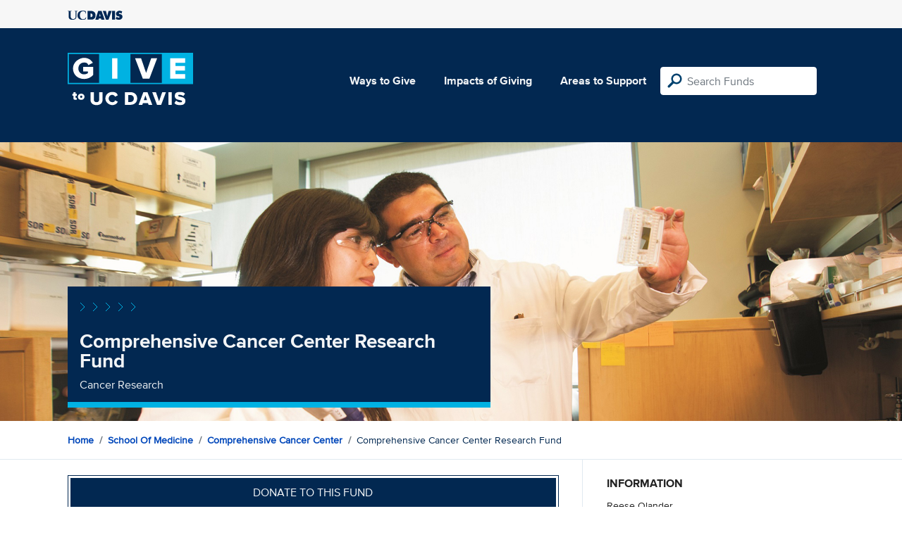

--- FILE ---
content_type: text/html; charset=utf-8
request_url: https://give.ucdavis.edu/Fund/SimilarTo/CC48649?areacode=CCAD&topLevelAreaCode=MEDI&tags=cancer%2Cresearch%2Csurgery%2Cexcellence%2Cdisease
body_size: -50
content:
        <div class="col-12 col-md-4 related-fund">
            <a href="/CCAD/CC48649">
                <img class="respo" alt="Comprehensive Cancer Center Research Fund" src="https://give.blob.core.windows.net/giveupload/24992534-6f60-4a1d-b39b-10c31849a5c8-test-small.jpg" />
                <h3>Comprehensive Cancer Center Research Fund</h3>

            <p>Cancer Research</p>
            </a>
        </div>
        <div class="col-12 col-md-4 related-fund">
            <a href="/CCAD/CC45727">
                <img class="respo" alt="Comprehensive Cancer Center Patient Assistance Fund" src="https://give.blob.core.windows.net/giveupload/ab00d54c-1144-48bf-878b-e49be446acb6-test-small.jpg" />
                <h3>Comprehensive Cancer Center Patient Assistance Fund</h3>

            <p>Patient Assistance Fund</p>
            </a>
        </div>
        <div class="col-12 col-md-4 related-fund">
            <a href="/CCAD/CC41037">
                <img class="respo" alt="Pediatric Cancer and Blood Disorders Research" src="https://givingserviceproduction.blob.core.windows.net/giveupload/32fd6744-318d-4a05-81ae-6c1a0ad10792-CC41037-small.jpg" />
                <h3>Pediatric Cancer and Blood Disorders Research</h3>

            <p>Research to advance patient outcomes</p>
            </a>
        </div>
